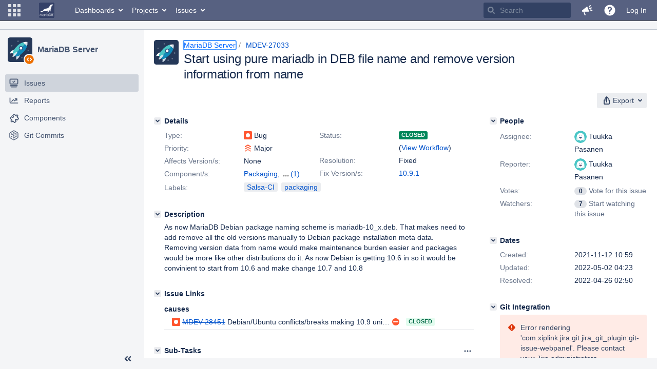

--- FILE ---
content_type: image/svg+xml;charset=UTF-8
request_url: https://jira.mariadb.org/secure/useravatar?size=xsmall&avatarId=17315
body_size: 747
content:
<svg id="bull" xmlns="http://www.w3.org/2000/svg" viewBox="0 0 120 120">
  <style>
    .st1{fill:#ffab00}.st2{fill:#ff8b00}.st3{fill:#42526e}
  </style>
  <path d="M60 120C27 120 0 93 0 60S27 0 60 0s60 27 60 60-27 60-60 60z" fill="#00b8d9" id="color_x5F_bg"/>
  <g id="Layer_1_1_">
    <circle class="st1" cx="59.5" cy="88" r="15"/>
    <path class="st2" d="M86 44l-12.5-5 5-12c1-3.5 5-5 8.5-4l6 2.5c5 2 7.5 7.5 5.5 12.5-2 5.5-7.5 7.5-12.5 6zM39 42.5l5-12L32.5 25c-3.5-1.5-7.5 0-9 3.5l-2.5 6c-2 5 0 11 5 13 4.5 2 11 0 13-5z"/>
    <path class="st1" d="M27 74.5l5.5-37c1-6.5 6-11 12.5-11h31c6.5 0 11.5 4.5 12.5 11l5 37C94.5 82 88.5 89 81 89H39.5C32 89 26 82 27 74.5z"/>
    <circle class="st3" cx="76" cy="45" r="3.5"/>
    <circle class="st3" cx="59.5" cy="87" r="8.5"/>
    <circle class="st3" cx="44.5" cy="45" r="3.5"/>
    <path d="M77.5 57.5l-4-3c-4-3-6.5-7.5-6.5-12.5 0-2.5 2-6 4.5-9 2-2.5 0-6-3-6H52c-3 0-5 3.5-3 6 2 3 4.5 6.5 4.5 9 0 5-2 9.5-6.5 12.5l-4 3c-1.5 1-3 3-3 5v19c0 5.5 4 10 9 10.5 4 .5 7-1.5 9-4.5.5-1 2.5-1 3 0 2 3 5.5 5 9 4.5 5-.5 9-5 9-10.5V68.9c0-1.9 0-3.9.3-5.8.4-2.8-.5-4.7-1.8-5.6z" fill="#fff"/>
    <path class="st3" d="M67 81.5L62 84c-1.5.5-3 .5-4.5 0l-5-2.5C51 80.5 50 79 50 77v-2c0-2.5 2.5-5 5-5h10c2.5 0 5 2 5 5v2c0 2-1 3.5-3 4.5z"/>
  </g>
</svg>

--- FILE ---
content_type: application/javascript
request_url: https://jira.mariadb.org/s/d41d8cd98f00b204e9800998ecf8427e-CDN/lu2ama/820016/12ta74/1.0/_/download/batch/jira.webresources:issue-table-dnd/jira.webresources:issue-table-dnd.js
body_size: 1623
content:
WRMCB=function(e){var c=console;if(c&&c.log&&c.error){c.log('Error running batched script.');c.error(e);}}
;
try {
/* module-key = 'jira.webresources:issue-table-dnd', location = '/includes/jira/issuetable/IssueTableDnD.js' */
define("jira/issuetable/dnd",["jquery","backbone","jira/featureflags/feature-manager","jira/deprecator","underscore"],function(e,t,n,a,r){"use strict";var i=function(t){return{enable:function(){if(n.isFeatureEnabled("com.atlassian.jira.issuetable.draggable")){var a={original:-1,current:-1};e(t.element).children("tbody").sortable("destroy");var r=e(t.element).find("tbody");void 0!==r.sortable("instance")&&r.sortable("destroy"),r.sortable({items:"> tr",appendTo:"parent",helper:"clone",start:function(e,n){var r=n.item[0];a.original=t.idx(r),t.trigger(t.Events.ROW_DRAG_STARTED,{row:r,position:a})},stop:function(e,n){var r=n.item[0];a.current=t.idx(r),t.trigger(t.Events.ROW_DRAG_COMPLETED,{row:r,position:a})}}),e(t.element).find("tbody tr").addClass("issue-table-draggable")}},disable:function(){e(t.element).children("tbody").sortable("destroy")},cancel:function(){e(t.element).children("tbody").sortable("cancel")}}},o=function(n){var a=r.extend({element:n,Events:{ROW_DRAG_STARTED:"jira-issuetable-web-component-row-drag-started",ROW_DRAG_COMPLETED:"jira-issuetable-web-component-row-drag-completed",ROW_DRAG_CANCELED:"jira-issuetable-web-component-row-drag-canceled"},idx:function(t){return e(t).index()},dragging:null},t.Events);return a.dragging=i(a),a},s=r.extend({tables:[],Events:{ATTACHED:"jira-issuetable-web-component-attached",DETACHED:"jira-issuetable-web-component-detached"},onTable:function(e){this.tables.forEach(e),this.on(this.Events.ATTACHED,e)},cancelDragging:function(){this.tables.forEach(function(e){e.dragging.cancel()})}},t.Events);return a.prop(s,"cancelDragging",{sinceVersion:"7.5",removeInVersion:"7.6"}),{enhancedTable:o,impl:{attach:function(e){s.tables.push(e),s.trigger(s.Events.ATTACHED,e)},detach:function(e){s.tables.forEach(function(t,n){e===t&&(s.tables.splice(n),s.trigger(s.Events.DETACHED,t))})}},api:s}});
}catch(e){WRMCB(e)};